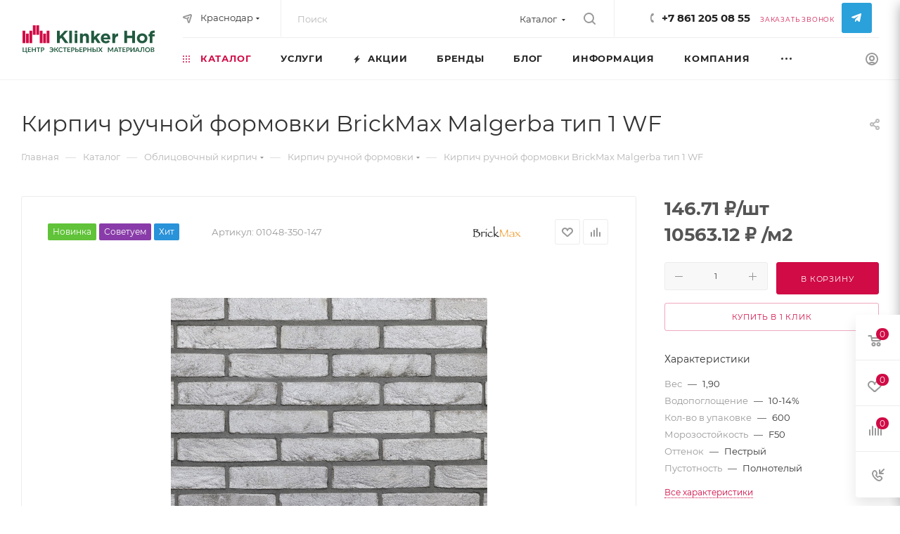

--- FILE ---
content_type: text/html; charset=UTF-8
request_url: https://krasnodar.klinkerhof.ru/bitrix/components/bitrix/sale.prediction.product.detail/ajax.php
body_size: -2
content:
	<script>
	BX.ready(function () {
		BX.onCustomEvent('onHasNewPrediction', ['', 'sale_gift_product_549225805']);
	});
	</script>
	

--- FILE ---
content_type: application/javascript;charset=UTF-8
request_url: https://krasnodar.klinkerhof.ru/bitrix/templates/aspro_max/js/setTheme.php?site_id=s2&site_dir=/
body_size: 1867
content:
var arAsproOptions = window[solutionName] = ({
    "SITE_DIR" : "/",
    "SITE_ID" : "s2",
    "SITE_TEMPLATE_PATH" : "/bitrix/templates/aspro_max",
    "SITE_ADDRESS" : "krasnodar.klinkerhof.ru",
    "MODULE_VERSION": "2.8.2",
    "FORM" : ({
        "ASK_FORM_ID" : "ASK",
        "SERVICES_FORM_ID" : "SERVICES",
        "FEEDBACK_FORM_ID" : "FEEDBACK",
        "CALLBACK_FORM_ID" : "CALLBACK",
        "RESUME_FORM_ID" : "RESUME",
        "TOORDER_FORM_ID" : "TOORDER"
    }),
    "PAGES" : ({
        "CATALOG_PAGE_URL" : "/catalog/",
        "COMPARE_PAGE_URL" : "/catalog/compare.php",
        "SEARCH_PAGE_URL" : "/search/",
        "BASKET_PAGE_URL" : "/basket/",
        "FAVORITE_PAGE_URL" : "/personal/favorite/",
        "SHARE_BASKET_PAGE_URL" : "/sharebasket/",
        "ORDER_PAGE_URL" : "/order/",
        "PERSONAL_PAGE_URL" : "/personal/",
        "SUBSCRIBE_PAGE_URL" : "/personal/subscribe/",
    }),
    "PRICES" : ({
        "MIN_PRICE" : "0",
    }),
    "THEME" : ({
        'CAPTCHA_ON_SUBSCRIBE' : 'N',
        'THEME_SWITCHER' : 'N',
        'BIGBANNER_MOBILE': '3',
        'BASE_COLOR' : 'CUSTOM',
        'BASE_COLOR_CUSTOM' : 'd00b45',
        'LOGO_IMAGE' : '/upload/CMax/91f/ydgv8ptrrw2og2inn7pt701np1w85wwq.svg',
        'LOGO_IMAGE_LIGHT' : '/upload/CMax/df2/qs9nzh6ndi7scah5gzigim1jfyke8mr7.png',
        'LOGO_IMAGE_FIXED' : '',
        'TOP_MENU_FIXED' : 'Y',
        'COLORED_LOGO' : 'N',
        'COMPACT_FOOTER_MOBILE' : 'Y',
        'SIDE_MENU' : 'LEFT',
        'SCROLLTOTOP_TYPE' : 'ROUND_COLOR',
        'SCROLLTOTOP_POSITION' : 'PADDING',
        'SCROLLTOTOP_POSITION_RIGHT' : '',
        'SCROLLTOTOP_POSITION_BOTTOM' : '',
        'ONE_CLICK_BUY_CAPTCHA' : 'Y',
        'USE_INTL_PHONE' : 'N',
        'PHONE_MASK' : '+7 (999) 999-99-99',
        'PHONE_CITIES' : '',
        'PHONE_CITIES_FAVORITE' : '',
        'VALIDATE_PHONE_MASK' : '^[+][0-9] [(][0-9]{3}[)] [0-9]{3}[-][0-9]{2}[-][0-9]{2}$',
        'DATE_MASK' : 'dd.mm.yyyy',
        'DATE_PLACEHOLDER' : 'дд.мм.гггг',
        'VALIDATE_DATE_MASK' : '^[0-9]{1,2}\.[0-9]{1,2}\.[0-9]{4}$',
        'DATETIME_MASK' : 'dd.mm.yyyy h:s',
        'DATETIME_PLACEHOLDER' : 'дд.мм.гггг чч:мм',
        'VALIDATE_DATETIME_MASK' : '^[0-9]{1,2}\.[0-9]{1,2}\.[0-9]{4} [0-9]{1,2}\:[0-9]{1,2}$',
        'VALIDATE_FILE_EXT' : 'png|jpg|jpeg|gif|doc|docx|xls|xlsx|txt|pdf|odt|rtf',
        'BIGBANNER_ANIMATIONTYPE' : 'SLIDE_HORIZONTAL',
        'BIGBANNER_SLIDESSHOWSPEED' : '5000',
        'BIGBANNER_ANIMATIONSPEED' : '600',
        'PARTNERSBANNER_SLIDESSHOWSPEED' : '5000',
        'PARTNERSBANNER_ANIMATIONSPEED' : '600',
        'ORDER_BASKET_VIEW' : 'FLY2',
        'SHOW_BASKET_ONADDTOCART' : 'Y',
        'SHOW_BASKET_PRINT' : 'Y',
        'SHOW_SHARE_BASKET' : 'Y',
        "SHOW_DOWNLOAD_BASKET" : 'Y',
        "BASKET_FILE_DOWNLOAD_TEMPLATE" : 'pdf',
        "SHOW_ONECLICKBUY_ON_BASKET_PAGE" : 'Y',
        'SHOW_LICENCE' : 'Y',
        'LICENCE_CHECKED' : 'N',
        'SHOW_OFFER' : 'N',
        'OFFER_CHECKED' : 'Y',
        'LOGIN_EQUAL_EMAIL' : 'Y',
        'PERSONAL_ONEFIO' : 'Y',
        'SHOW_TOTAL_SUMM' : 'N',
        'SHOW_TOTAL_SUMM_TYPE' : 'CHANGE',
        'CHANGE_TITLE_ITEM_LIST' : 'N',
        'CHANGE_TITLE_ITEM_DETAIL' : 'N',
        'DISCOUNT_PRICE' : '15',
        'STORES_SOURCE' : 'IBLOCK',
        'TYPE_SKU' : 'TYPE_1',
        'MENU_POSITION' : 'LINE',
        'MENU_TYPE_VIEW' : 'HOVER',
        'DETAIL_PICTURE_MODE' : 'POPUP',
        'PAGE_WIDTH' : '3',
        'PAGE_CONTACTS' : '2',
        'HEADER_TYPE' : 'custom',
        'REGIONALITY_SEARCH_ROW' : 'N',
        'HEADER_FIXED' : 'custom',
        'HEADER_MOBILE' : 'custom',
        'HEADER_MOBILE_MENU' : '1',
        'TYPE_SEARCH' : 'fixed',
        'PAGE_TITLE' : '3',
        'INDEX_TYPE' : 'index1',
        'FOOTER_TYPE' : '5',
        'PRINT_BUTTON' : 'N',
        'USE_LAZY_LOAD' : 'Y',
        'EXPRESSION_FOR_PRINT_PAGE' : 'Версия для печати',
        'EXPRESSION_FOR_FAST_VIEW' : 'Быстрый просмотр',
        'EXPRESSION_FOR_SHARE_BASKET' : 'Поделиться корзиной',
        'EXPRESSION_FOR_DOWNLOAD_BASKET' : 'Скачать файлом',
        'FILTER_VIEW' : 'COMPACT',
        'YA_GOALS' : 'N',
        'YA_COUNTER_ID' : '',
        'USE_FORMS_GOALS' : 'COMMON',
        'USE_BASKET_GOALS' : 'Y',
        'USE_DEBUG_GOALS' : 'N',
        'SHOW_HEADER_GOODS' : 'Y',
        'INSTAGRAMM_INDEX' : 'N',
        'USE_PHONE_AUTH': 'N',
        'MOBILE_CATALOG_LIST_ELEMENTS_COMPACT': 'Y',
        'STICKY_SIDEBAR': 'Y',
        'REVIEWS_VIEW': 'EXTENDED',
        'MANY_BUY_CATALOG_SECTIONS': 'Y',
        'FIXED_BUY_MOBILE': 'Y',
    }),
    "REGIONALITY":({
        'USE_REGIONALITY' : 'Y',
        'REGIONALITY_VIEW' : 'SELECT',
    }),
    "COUNTERS":({
        "YANDEX_COUNTER" : 1,
        "GOOGLE_COUNTER" : 1,
        "YANDEX_ECOMERCE" : "N",
        "GOOGLE_ECOMERCE" : "N",
        "GA_VERSION" : "v3",
        "TYPE":{
            "ONE_CLICK":"Купить в 1 клик",
            "QUICK_ORDER":"Быстрый заказ",
        },
        "GOOGLE_EVENTS":{
            "ADD2BASKET": "addToCart",
            "REMOVE_BASKET": "removeFromCart",
            "CHECKOUT_ORDER": "checkout",
            "PURCHASE": "gtm.dom",
        },
    }),
    VALIDATION: {
        FORM_INPUT_NAME: 'aspro_max_form_validate'
    },
    "JS_ITEM_CLICK":({
        "precision" : 6,
        "precisionFactor" : Math.pow(10,6)
    })
});
